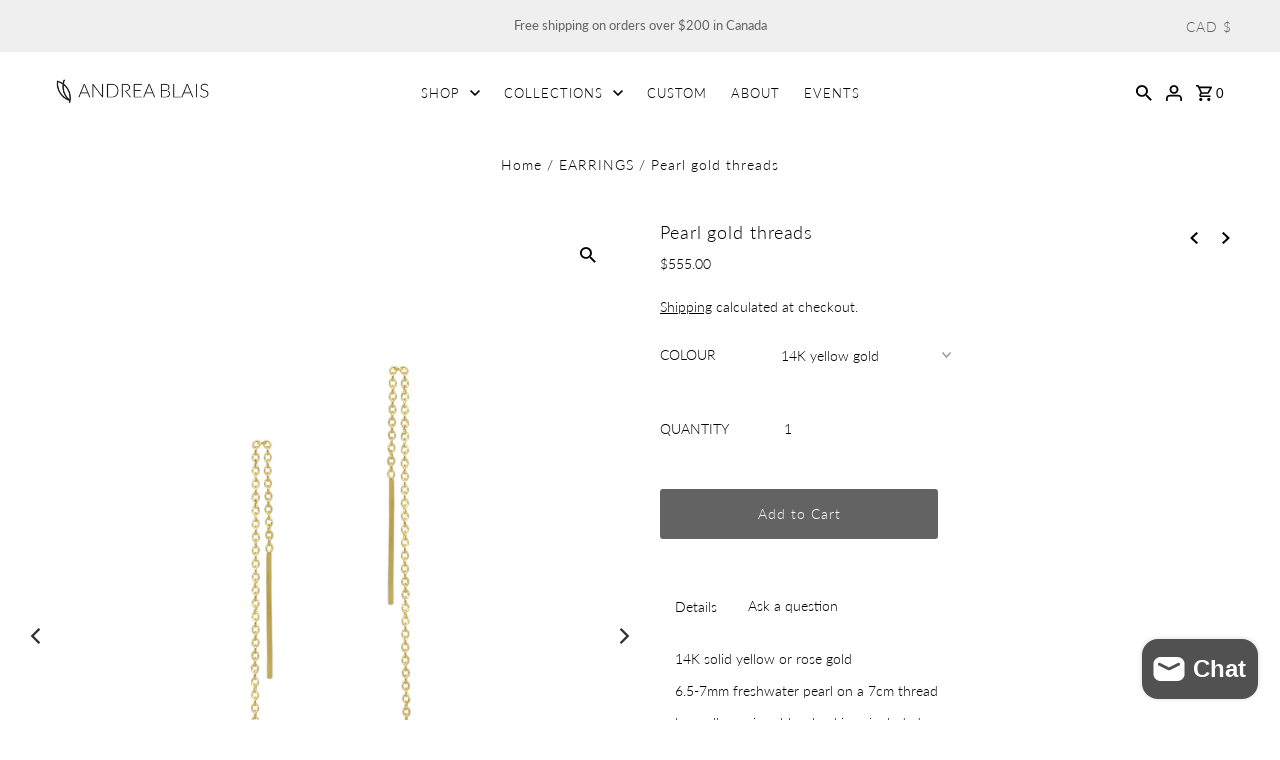

--- FILE ---
content_type: text/javascript
request_url: https://www.andreablais.com/cdn/shop/t/12/assets/custom.js?v=84756769312192994061638155252
body_size: -511
content:
var col_title = $('.template-collection .collection__page-title').text();
col_title = col_title.trim().toLowerCase();
console.log(col_title);

$('.filter .value-list li').each(function(){
  	var fil_title = $('input',this).val().toLowerCase();
  if(col_title == fil_title){
  	$(this).hide();
  }
});

$('#collection--filters .filter').each(function(){
	var place_text = $('.chosen-value',this).attr('Placeholder');  
  if(place_text == 'Product Color'){
  	$('.chosen-value',this).attr('Placeholder','Metal');
  } 
});  
